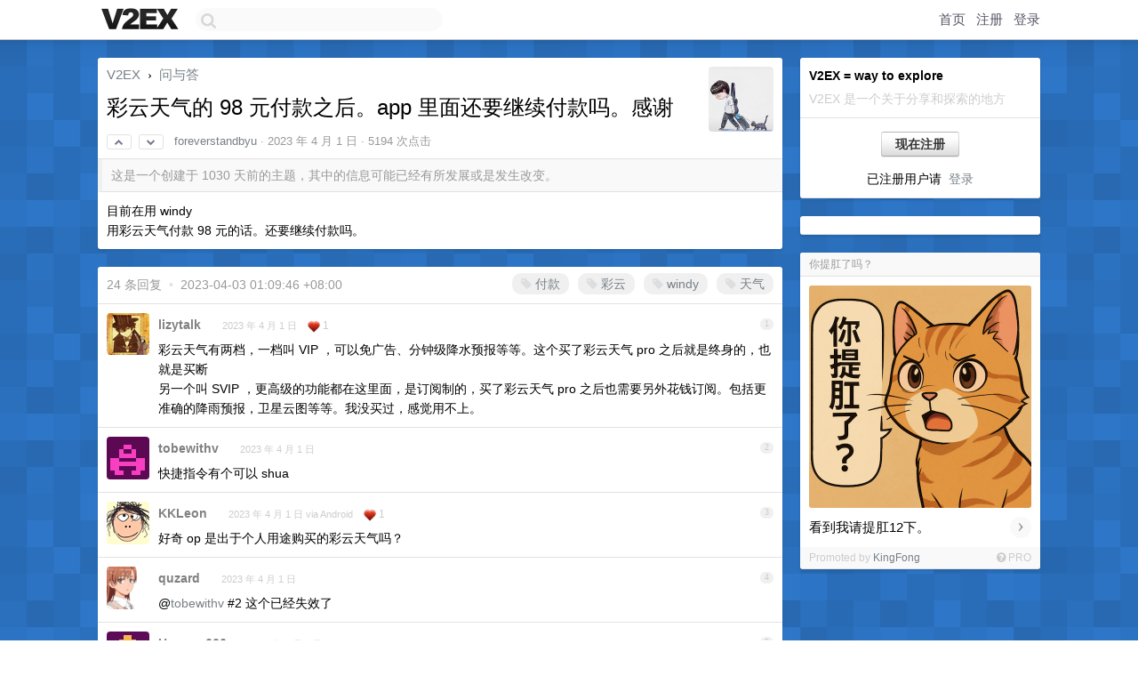

--- FILE ---
content_type: text/html; charset=UTF-8
request_url: https://v2ex.com/t/928929
body_size: 10153
content:
<!DOCTYPE html>
<html lang="zh-CN">
<head>
    <meta name="Content-Type" content="text/html;charset=utf-8">
    <meta name="Referrer" content="unsafe-url">
    <meta content="True" name="HandheldFriendly">
    
    <meta name="theme-color" content="#ffffff">
    
    
    <meta name="apple-mobile-web-app-capable" content="yes" />
<meta name="mobile-web-app-capable" content="yes" />
<meta name="detectify-verification" content="d0264f228155c7a1f72c3d91c17ce8fb" />
<meta name="p:domain_verify" content="b87e3b55b409494aab88c1610b05a5f0"/>
<meta name="alexaVerifyID" content="OFc8dmwZo7ttU4UCnDh1rKDtLlY" />
<meta name="baidu-site-verification" content="D00WizvYyr" />
<meta name="msvalidate.01" content="D9B08FEA08E3DA402BF07ABAB61D77DE" />
<meta property="wb:webmaster" content="f2f4cb229bda06a4" />
<meta name="google-site-verification" content="LM_cJR94XJIqcYJeOCscGVMWdaRUvmyz6cVOqkFplaU" />
<meta name="wwads-cn-verify" content="c8ffe9a587b126f152ed3d89a146b445" />
<script type="text/javascript" src="https://cdn.wwads.cn/js/makemoney.js" async></script>
<script async src="https://pagead2.googlesyndication.com/pagead/js/adsbygoogle.js?client=ca-pub-5060390720525238"
     crossorigin="anonymous"></script>
    
    <title>彩云天气的 98 元付款之后。app 里面还要继续付款吗。感谢 - V2EX</title>
    <link rel="dns-prefetch" href="https://static.v2ex.com/" />
<link rel="dns-prefetch" href="https://cdn.v2ex.com/" />
<link rel="dns-prefetch" href="https://i.v2ex.co/" />
<link rel="dns-prefetch" href="https://www.google-analytics.com/" />    
    <style>
        body {
            min-width: 820px;
            font-family: "Helvetica Neue", "Luxi Sans", "Segoe UI", "Hiragino Sans GB", "Microsoft Yahei", sans-serif, "Apple Logo";
        }
    </style>
    <link rel="stylesheet" type="text/css" media="screen" href="/assets/c5cbeb747d47558e3043308a6db51d2046fbbcae-combo.css?t=1769326800">
    
    <script>
        const SITE_NIGHT = 0;
    </script>
    <link rel="stylesheet" href="/static/css/vendor/tomorrow.css?v=3c006808236080a5d98ba4e64b8f323f" type="text/css">
    
    <link rel="icon" sizes="192x192" href="/static/icon-192.png">
    <link rel="apple-touch-icon" sizes="180x180" href="/static/apple-touch-icon-180.png?v=91e795b8b5d9e2cbf2d886c3d4b7d63c">
    
    <link rel="shortcut icon" href="/static/favicon.ico" type="image/png">
    
    
    <link rel="manifest" href="/manifest.webmanifest">
    <script>
        const LANG = 'zhcn';
        const FEATURES = ['search', 'favorite-nodes-sort'];
    </script>
    <script src="/assets/e018fd2b900d7499242ac6e8286c94e0e0cc8e0d-combo.js?t=1769326800" defer></script>
    <meta name="description" content="问与答 - @foreverstandbyu - 目前在用 windy用彩云天气付款 98 元的话。还要继续付款吗。">
    
    
    <link rel="canonical" href="https://www.v2ex.com/t/928929">
    
    



<meta name="robots" content="noindex, nofollow" />


<meta property="og:locale" content="zh_CN" />
<meta property="og:type" content="article" />
<meta property="og:title" content="彩云天气的 98 元付款之后。app 里面还要继续付款吗。感谢 - V2EX" />
<meta property="og:description" content="问与答 - @foreverstandbyu - 目前在用 windy用彩云天气付款 98 元的话。还要继续付款吗。" />
<meta property="og:url" content="https://www.v2ex.com/t/928929" />
<meta property="og:site_name" content="V2EX" />

<meta property="article:tag" content="qna" />
<meta property="article:section" content="问与答" />
<meta property="article:published_time" content="2023-04-01T01:51:54Z" />

<meta name="twitter:card" content="summary" />
<meta name="twitter:description" content="问与答 - @foreverstandbyu - 目前在用 windy用彩云天气付款 98 元的话。还要继续付款吗。" />
<meta name="twitter:title" content="彩云天气的 98 元付款之后。app 里面还要继续付款吗。感谢 - V2EX" />
<meta name="twitter:image" content="https://cdn.v2ex.com/avatar/4e36/51b2/188240_xlarge.png?m=1769312121" />
<meta name="twitter:site" content="@V2EX" />
<meta name="twitter:creator" content="@V2EX" />
<link rel="top" title="回到顶部" href="#">


<link rel="amphtml" href="https://www.v2ex.com/amp/t/928929" />
<script>
const topicId = 928929;
var once = "29497";

document.addEventListener("DOMContentLoaded", () => {
    protectTraffic();

    if (typeof reloadTopicTips !== 'undefined') {
        window.reloadTopicTips = reloadTopicTips;
    }

    const observer = new IntersectionObserver(
        ([e]) => e.target.toggleAttribute('stuck', e.intersectionRatio < 1),
        {threshold: [1]}
    );

    observer.observe(document.getElementById('reply-box'));

    
    hljs.initHighlightingOnLoad();
    

    $('#Main').on('click', '.no, .ago', function () {
        location.hash = $(this).parents('.cell').prop('id');
    });

    

    // refresh once
    document.addEventListener('visibilitychange', e => {
        if (document.visibilityState === 'visible') {
            fetchOnce().then(once => {
                $('#once').val(once);
            });
        }
    });

    if (location.search.indexOf('p=') > -1) {
    const p = Number(location.search.split('p=')[1].split('&')[0]);
    if (p) {
        const key = 'tp928929';
        if (lscache.set(key, p, 60 * 24 * 30)) { // 30 days
            console.log(`Saved topic page number to ${key}: ` + p);
        }
    }
}

    
});
</script>
<script type="text/javascript">
function format(tpl) {
    var index = 1, items = arguments;
    return (tpl || '').replace(/{(\w*)}/g, function(match, p1) {
        return items[index++] || p1 || match;
    });
}
function loadCSS(url, callback) {
    return $('<link type="text/css" rel="stylesheet"/>')
        .attr({ href: url })
        .on('load', callback)
        .appendTo(document.head);
}
function lazyGist(element) {
    var $btn = $(element);
    var $self = $(element).parent();
    var $link = $self.find('a');
    $btn.prop('disabled', 'disabled').text('Loading...');
    $.getJSON(format('{}.json?callback=?', $link.prop('href').replace($link.prop('hash'), '')))
        .done(function(data) {
            loadCSS(data.stylesheet, function() {
                $self.replaceWith(data.div);
                $('.gist .gist-file .gist-meta a').filter(function() { return this.href === $link.prop('href'); }).parents('.gist-file').siblings().remove();
            });
        })
        .fail(function() { $self.replaceWith($('<a>').attr('href', url).text(url)); });
}
</script>


    
</head>
<body>
    
    
    <div id="Top">
        <div class="content">
            <div class="site-nav">
                <a href="/" name="top" title="way to explore"><div id="Logo"></div></a>
                <div id="search-container">
                    <input id="search" type="text" maxlength="128" autocomplete="off" tabindex="1">
                    <div id="search-result" class="box"></div>
                </div>
                <div class="tools" >
                
                    <a href="/" class="top">首页</a>
                    <a href="/signup" class="top">注册</a>
                    <a href="/signin" class="top">登录</a>
                
                </div>
            </div>
        </div>
    </div>
    
    <div id="Wrapper">
        <div class="content">
            
            <div id="Leftbar"></div>
            <div id="Rightbar">
                <div class="sep20"></div>
                
                    
                    <div class="box">
                        <div class="cell">
                            <strong>V2EX = way to explore</strong>
                            <div class="sep5"></div>
                            <span class="fade">V2EX 是一个关于分享和探索的地方</span>
                        </div>
                        <div class="inner">
                            <div class="sep5"></div>
                            <div align="center"><a href="/signup" class="super normal button">现在注册</a>
                            <div class="sep5"></div>
                            <div class="sep10"></div>
                            已注册用户请 &nbsp;<a href="/signin">登录</a></div>
                        </div>
                    </div>
                    
                    



        
        <div class="sep"></div>
        <div class="box">
            <div class="inner" id="node_sidebar">
                <!--
<a href="/t/10686" class="node">V2EX 提问指南</a>
-->
<style type="text/css">
#Wrapper {
background-color: #2d76c8;
background-image: url("/static/img/shadow_light.png"), url("//static.v2ex.com/bgs/pixels.png");
background-position: 0 0, 0 0;
background-repeat: repeat-x, repeat;
}
  #Wrapper.Night {
  	background-color: #22303f;
	background-image: url("/static/img/shadow.png"), url("//static.v2ex.com/bgs/pixels.png");
	background-repeat: repeat-x, repeat;
    background-position: 0 0, 0 0;
  }
</style>
                
            </div>
            
        </div>
        
    


                    
                    <div class="sep20"></div>
                    <div class="box" id="pro-campaign-container">
    <!-- Campaign content will be loaded here -->
</div>

<script>
document.addEventListener('DOMContentLoaded', function() {
    // Function to escape HTML entities
    function escapeHtml(text) {
        if (!text) return '';
        var div = document.createElement('div');
        div.textContent = text;
        return div.innerHTML;
    }

    // Function to render campaign based on display format
    function renderCampaign(campaign) {
        let html = '';
        let displayFormat = campaign.display_format || 'text-only';
        let title = escapeHtml(campaign.title);
        let description = escapeHtml(campaign.description);
        let callToAction = escapeHtml(campaign.call_to_action);
        let link = escapeHtml(campaign.link);

        // Check if required image URL is available for the display format, fallback to text-only if not
        if (displayFormat === 'small-with-description' && !campaign.img_small_url) {
            displayFormat = 'text-only';
        } else if (displayFormat === 'banner-only' && !campaign.img_banner_url) {
            displayFormat = 'text-only';
        } else if ((displayFormat === 'big-only' || displayFormat === 'big-with-description' || displayFormat === 'big-with-title-description-button') && !campaign.img_big_url) {
            displayFormat = 'text-only';
        }

        html = `<div class="pro-unit-title">${title}</div>`;
        switch(displayFormat) {
            case 'text-only':
                html += `
                    <div class="pro-unit">
                    <div class="pro-unit-description flex-one-row gap10">
                        <div onclick="window.open('${link}', '_blank')">${description}</div>
                        <div><a href="${link}" class="pro-unit-go" target="_blank">›</a>
                        </div>
                    </div>
                    </div>
                `;
                break;

            case 'small-with-description':
                html += `<div class="pro-unit flex-one-row">
                    ${campaign.img_small_cid ? `<div class="pro-unit-small-image">
                        <a href="${link}" target="_blank"><img src="${campaign.img_small_url}" class="pro-unit-img" style="max-width: 130px; max-height: 100px;" /></a>
                    </div>` : ''}
                    <div onclick="window.open('${link}', '_blank')" class="pro-unit-description">${description}</div>
                </div>`;
                break;

            case 'banner-only':
                html += `<div class="cell"><a href="${link}" target="_blank"><img src="${campaign.img_banner_url}" class="pro-unit-img" style="max-width: 250px; max-height: 60px; display: block; vertical-align: bottom;" /></a></div>`;
                break;

            case 'big-only':
                html += `<div class="cell"><a href="${link}" target="_blank"><img src="${campaign.img_big_url}" class="pro-unit-img" style="max-width: 500px; max-height: 500px; width: 100%; display: block; vertical-align: bottom;" /></a></div>`;
                break;

            case 'big-with-description':
                html += `<div class="inner" style="padding-bottom: 0px;"><a href="${link}" target="_blank"><img src="${campaign.img_big_url}" class="pro-unit-img" style="max-width: 500px; max-height: 500px; width: 100%; display: block; vertical-align: bottom;" /></a></div>`;
                html += `<div class="pro-unit-description flex-one-row gap10">
                    <div onclick="window.open('${link}', '_blank')">${description}</div>
                    <div><a href="${link}" class="pro-unit-go" target="_blank">›</a></div></div>`;
                break;

            case 'big-with-title-description-button':
                html += `<div class="inner" style="padding-bottom: 0px;"><a href="${link}" target="_blank"><img src="${campaign.img_big_url}" class="pro-unit-img" style="max-width: 500px; max-height: 500px; width: 100%; display: block; vertical-align: bottom;" /></a></div>`;
                html += `<div class="pro-unit-description">
                    <div style="text-align: center" onclick="window.open('${link}', '_blank')">${description}</div>
                    </div>`;
                html += `<div class="pro-unit-cta-container"><a href="${link}" target="_blank" class="pro-unit-cta">${callToAction}</a></div>`;
                break;

            default:
                html += `
                    <div class="pro-unit-description flex-one-row gap10">
                        <div onclick="window.open('${link}', '_blank')">${description}</div>
                        <div><a href="${link}" class="pro-unit-go" target="_blank">›</a></div>
                    </div>
                `;
        }

        html += `<div class="pro-unit-from flex-one-row gap10">
        <div>Promoted by <a href="/member/${campaign.member.username}" target="_blank">${campaign.member.username}</a></div>
        <div><a href="/pro/about" target="_blank" class="fade"><i class="fa fa-question-circle fade"></i> <span style="font-size: 12px; color: var(--color-fade)">PRO</span></a></div>
        </div>`

        return html;
    }

    // Load campaign from emitter
    var xhr = new XMLHttpRequest();
    xhr.open('GET', '/pro/emitter', true);
    xhr.setRequestHeader('Content-Type', 'application/json');

    xhr.onreadystatechange = function() {
        if (xhr.readyState === 4) {
            if (xhr.status === 200) {
                try {
                    var campaign = JSON.parse(xhr.responseText);
                    if (campaign && campaign.id) {
                        var html = renderCampaign(campaign);
                        document.getElementById('pro-campaign-container').innerHTML = html;
                    } else {
                        // No campaign to display, hide the container
                        document.getElementById('pro-campaign-container').style.display = 'none';
                    }
                } catch (e) {
                    // Parse error, hide the container
                    document.getElementById('pro-campaign-container').style.display = 'none';
                    console.log('Error parsing campaign data: ' + e.message);
                }
            } else {
                // HTTP error, hide the container
                document.getElementById('pro-campaign-container').style.display = 'none';
                console.log('Error loading campaign: HTTP ' + xhr.status);
            }
        }
    };

    xhr.send();
});
</script>
                    <div class="sep20"></div>
                    
                    
                    
                
            </div>
            <div id="Main">
                <div class="sep20"></div>
                
<div class="box" style="border-bottom: 0px;">
    
    <div class="header"><div class="fr"><a href="/member/foreverstandbyu"><img src="https://cdn.v2ex.com/avatar/4e36/51b2/188240_xlarge.png?m=1769312121" class="avatar" border="0" align="default" width="73" style="width: 73px; max-height: 73px;" alt="foreverstandbyu" data-uid="188240" /></a></div>
    <a href="/">V2EX</a> <span class="chevron">&nbsp;›&nbsp;</span> <a href="/go/qna">问与答</a>
    <div class="sep10"></div>
    <h1>彩云天气的 98 元付款之后。app 里面还要继续付款吗。感谢</h1>
    <div id="topic_928929_votes" class="votes">
<a href="javascript:" onclick="upVoteTopic(928929);" class="vote"><li class="fa fa-chevron-up"></li></a> &nbsp;<a href="javascript:" onclick="downVoteTopic(928929);" class="vote"><li class="fa fa-chevron-down"></li></a></div> &nbsp; <small class="gray"><a href="/member/foreverstandbyu">foreverstandbyu</a> · <span title="2023-04-01 09:51:54 +08:00">2023 年 4 月 1 日</span> · 5194 次点击</small>
    </div>
    
    
    <div class="outdated">这是一个创建于 1030 天前的主题，其中的信息可能已经有所发展或是发生改变。</div>
    
    
    <div class="cell">
        
        <div class="topic_content"><div class="markdown_body">目前在用 windy<br />用彩云天气付款 98 元的话。还要继续付款吗。</div></div>
        
    </div>
    
    
    
    
</div>

<!-- SOL tip topic -->


<div class="sep20"></div>


<div class="box">
    <div class="cell"><div class="fr" style="margin: -3px -5px 0px 0px;"><a href="/tag/付款" class="tag"><li class="fa fa-tag"></li> 付款</a><a href="/tag/彩云" class="tag"><li class="fa fa-tag"></li> 彩云</a><a href="/tag/windy" class="tag"><li class="fa fa-tag"></li> windy</a><a href="/tag/天气" class="tag"><li class="fa fa-tag"></li> 天气</a></div><span class="gray">24 条回复 &nbsp;<strong class="snow">•</strong> &nbsp;2023-04-03 01:09:46 +08:00</span>
    </div>
    

    
        
        <div id="r_12891636" class="cell">
        
        <table cellpadding="0" cellspacing="0" border="0" width="100%">
            <tr>
                <td width="48" valign="top" align="center"><img src="https://cdn.v2ex.com/avatar/b333/b033/465848_normal.png?m=1582250793" class="avatar" border="0" align="default" alt="lizytalk" data-uid="465848" /></td>
                <td width="10" valign="top"></td>
                <td width="auto" valign="top" align="left"><div class="fr"> &nbsp; &nbsp; <span class="no">1</span></div>
                    <div class="sep3"></div>
                    <strong><a href="/member/lizytalk" class="dark">lizytalk</a></strong> &nbsp; <div class="badges"></div>&nbsp; &nbsp;<span class="ago" title="2023-04-01 10:09:12 +08:00">2023 年 4 月 1 日</span>  &nbsp; <span class="small fade"><img src="/static/img/heart_20250818.png?v=c3415183a0b3e9ab1576251be69d7d6d" width="14" align="absmiddle" alt="❤️" /> 1</span>
                    <div class="sep5"></div>
                    <div class="reply_content">彩云天气有两档，一档叫 VIP ，可以免广告、分钟级降水预报等等。这个买了彩云天气 pro 之后就是终身的，也就是买断<br />另一个叫 SVIP ，更高级的功能都在这里面，是订阅制的，买了彩云天气 pro 之后也需要另外花钱订阅。包括更准确的降雨预报，卫星云图等等。我没买过，感觉用不上。</div>
                </td>
            </tr>
        </table>
        </div>
    
    

    
        
        <div id="r_12891646" class="cell">
        
        <table cellpadding="0" cellspacing="0" border="0" width="100%">
            <tr>
                <td width="48" valign="top" align="center"><img src="https://cdn.v2ex.com/gravatar/ddb103ea63af7f4bea26d02e66158bd7?s=48&d=retro" class="avatar" border="0" align="default" alt="tobewithv" data-uid="197272" /></td>
                <td width="10" valign="top"></td>
                <td width="auto" valign="top" align="left"><div class="fr"> &nbsp; &nbsp; <span class="no">2</span></div>
                    <div class="sep3"></div>
                    <strong><a href="/member/tobewithv" class="dark">tobewithv</a></strong> &nbsp; <div class="badges"></div>&nbsp; &nbsp;<span class="ago" title="2023-04-01 10:13:26 +08:00">2023 年 4 月 1 日</span> 
                    <div class="sep5"></div>
                    <div class="reply_content">快捷指令有个可以 shua</div>
                </td>
            </tr>
        </table>
        </div>
    
    

    
        
        <div id="r_12891658" class="cell">
        
        <table cellpadding="0" cellspacing="0" border="0" width="100%">
            <tr>
                <td width="48" valign="top" align="center"><img src="https://cdn.v2ex.com/avatar/5f11/f7b3/170249_normal.png?m=1720616906" class="avatar" border="0" align="default" alt="KKLeon" data-uid="170249" /></td>
                <td width="10" valign="top"></td>
                <td width="auto" valign="top" align="left"><div class="fr"> &nbsp; &nbsp; <span class="no">3</span></div>
                    <div class="sep3"></div>
                    <strong><a href="/member/KKLeon" class="dark">KKLeon</a></strong> &nbsp; <div class="badges"></div>&nbsp; &nbsp;<span class="ago" title="2023-04-01 10:19:24 +08:00">2023 年 4 月 1 日 via Android</span>  &nbsp; <span class="small fade"><img src="/static/img/heart_20250818.png?v=c3415183a0b3e9ab1576251be69d7d6d" width="14" align="absmiddle" alt="❤️" /> 1</span>
                    <div class="sep5"></div>
                    <div class="reply_content">好奇 op 是出于个人用途购买的彩云天气吗？</div>
                </td>
            </tr>
        </table>
        </div>
    
    

    
        
        <div id="r_12891707" class="cell">
        
        <table cellpadding="0" cellspacing="0" border="0" width="100%">
            <tr>
                <td width="48" valign="top" align="center"><img src="https://cdn.v2ex.com/avatar/e71d/0779/396862_normal.png?m=1728803573" class="avatar" border="0" align="default" alt="quzard" data-uid="396862" /></td>
                <td width="10" valign="top"></td>
                <td width="auto" valign="top" align="left"><div class="fr"> &nbsp; &nbsp; <span class="no">4</span></div>
                    <div class="sep3"></div>
                    <strong><a href="/member/quzard" class="dark">quzard</a></strong> &nbsp; <div class="badges"></div>&nbsp; &nbsp;<span class="ago" title="2023-04-01 10:37:14 +08:00">2023 年 4 月 1 日</span> 
                    <div class="sep5"></div>
                    <div class="reply_content">@<a href="/member/tobewithv">tobewithv</a> #2 这个已经失效了</div>
                </td>
            </tr>
        </table>
        </div>
    
    

    
        
        <div id="r_12891715" class="cell">
        
        <table cellpadding="0" cellspacing="0" border="0" width="100%">
            <tr>
                <td width="48" valign="top" align="center"><img src="https://cdn.v2ex.com/gravatar/57fe980b44819651b7fc5a264c766e19?s=48&d=retro" class="avatar" border="0" align="default" alt="Hanson666" data-uid="599406" /></td>
                <td width="10" valign="top"></td>
                <td width="auto" valign="top" align="left"><div class="fr"> &nbsp; &nbsp; <span class="no">5</span></div>
                    <div class="sep3"></div>
                    <strong><a href="/member/Hanson666" class="dark">Hanson666</a></strong> &nbsp; <div class="badges"></div>&nbsp; &nbsp;<span class="ago" title="2023-04-01 10:40:44 +08:00">2023 年 4 月 1 日</span> 
                    <div class="sep5"></div>
                    <div class="reply_content">@<a href="/member/tobewithv">tobewithv</a> 还有能用的快捷指令吗？好多都失效了。</div>
                </td>
            </tr>
        </table>
        </div>
    
    

    
        
        <div id="r_12891817" class="cell">
        
        <table cellpadding="0" cellspacing="0" border="0" width="100%">
            <tr>
                <td width="48" valign="top" align="center"><img src="https://cdn.v2ex.com/avatar/3f80/25f8/14718_normal.png?m=1651210229" class="avatar" border="0" align="default" alt="heylogo" data-uid="14718" /></td>
                <td width="10" valign="top"></td>
                <td width="auto" valign="top" align="left"><div class="fr"> &nbsp; &nbsp; <span class="no">6</span></div>
                    <div class="sep3"></div>
                    <strong><a href="/member/heylogo" class="dark">heylogo</a></strong> &nbsp; <div class="badges"></div>&nbsp; &nbsp;<span class="ago" title="2023-04-01 11:18:20 +08:00">2023 年 4 月 1 日</span> 
                    <div class="sep5"></div>
                    <div class="reply_content">@<a href="/member/KKLeon">KKLeon</a> #3 我也很好奇到底是什么样的强需求会对随处可查的天气预报付费 98</div>
                </td>
            </tr>
        </table>
        </div>
    
    

    
        
        <div id="r_12891869" class="cell">
        
        <table cellpadding="0" cellspacing="0" border="0" width="100%">
            <tr>
                <td width="48" valign="top" align="center"><img src="https://cdn.v2ex.com/avatar/ad82/115c/600317_normal.png?m=1734579408" class="avatar" border="0" align="default" alt="Dorian101" data-uid="600317" /></td>
                <td width="10" valign="top"></td>
                <td width="auto" valign="top" align="left"><div class="fr"> &nbsp; &nbsp; <span class="no">7</span></div>
                    <div class="sep3"></div>
                    <strong><a href="/member/Dorian101" class="dark">Dorian101</a></strong> &nbsp; <div class="badges"></div>&nbsp; &nbsp;<span class="ago" title="2023-04-01 11:31:29 +08:00">2023 年 4 月 1 日</span> 
                    <div class="sep5"></div>
                    <div class="reply_content">安卓可以下载一个小米天气用，比华为的不知道高到哪里去了</div>
                </td>
            </tr>
        </table>
        </div>
    
    

    
        
        <div id="r_12891943" class="cell">
        
        <table cellpadding="0" cellspacing="0" border="0" width="100%">
            <tr>
                <td width="48" valign="top" align="center"><img src="https://cdn.v2ex.com/avatar/c5cc/a1cf/188475_normal.png?m=1733384644" class="avatar" border="0" align="default" alt="privil" data-uid="188475" /></td>
                <td width="10" valign="top"></td>
                <td width="auto" valign="top" align="left"><div class="fr"> &nbsp; &nbsp; <span class="no">8</span></div>
                    <div class="sep3"></div>
                    <strong><a href="/member/privil" class="dark">privil</a></strong> &nbsp; <div class="badges"></div>&nbsp; &nbsp;<span class="ago" title="2023-04-01 11:56:22 +08:00">2023 年 4 月 1 日</span> 
                    <div class="sep5"></div>
                    <div class="reply_content">@<a href="/member/Dorian101">Dorian101</a> #7 小米天气用的就是彩云天气的数据</div>
                </td>
            </tr>
        </table>
        </div>
    
    

    
        
        <div id="r_12891952" class="cell">
        
        <table cellpadding="0" cellspacing="0" border="0" width="100%">
            <tr>
                <td width="48" valign="top" align="center"><img src="https://cdn.v2ex.com/avatar/6822/de1e/533566_normal.png?m=1746758727" class="avatar" border="0" align="default" alt="StrideLeo" data-uid="533566" /></td>
                <td width="10" valign="top"></td>
                <td width="auto" valign="top" align="left"><div class="fr"> &nbsp; &nbsp; <span class="no">9</span></div>
                    <div class="sep3"></div>
                    <strong><a href="/member/StrideLeo" class="dark">StrideLeo</a></strong> &nbsp; <div class="badges"></div>&nbsp; &nbsp;<span class="ago" title="2023-04-01 12:00:58 +08:00">2023 年 4 月 1 日</span> 
                    <div class="sep5"></div>
                    <div class="reply_content">看了上面的回复，大冤种 SVIP 续到 25 年了。。。安卓，主要有个云图可以看。和风天气在我手机上闪退</div>
                </td>
            </tr>
        </table>
        </div>
    
    

    
        
        <div id="r_12891960" class="cell">
        
        <table cellpadding="0" cellspacing="0" border="0" width="100%">
            <tr>
                <td width="48" valign="top" align="center"><img src="https://cdn.v2ex.com/avatar/8f08/ab18/581991_normal.png?m=1690169733" class="avatar" border="0" align="default" alt="webcape233" data-uid="581991" /></td>
                <td width="10" valign="top"></td>
                <td width="auto" valign="top" align="left"><div class="fr"> &nbsp; &nbsp; <span class="no">10</span></div>
                    <div class="sep3"></div>
                    <strong><a href="/member/webcape233" class="dark">webcape233</a></strong> &nbsp; <div class="badges"></div>&nbsp; &nbsp;<span class="ago" title="2023-04-01 12:04:16 +08:00">2023 年 4 月 1 日 via iPhone</span> 
                    <div class="sep5"></div>
                    <div class="reply_content">我也好奇这种付费为了啥，98 啊</div>
                </td>
            </tr>
        </table>
        </div>
    
    

    
        
        <div id="r_12891997" class="cell">
        
        <table cellpadding="0" cellspacing="0" border="0" width="100%">
            <tr>
                <td width="48" valign="top" align="center"><img src="https://cdn.v2ex.com/gravatar/70a48d400c59b00ea23a9440971a6891?s=48&d=retro" class="avatar" border="0" align="default" alt="WhoCanBeRich" data-uid="360529" /></td>
                <td width="10" valign="top"></td>
                <td width="auto" valign="top" align="left"><div class="fr"> &nbsp; &nbsp; <span class="no">11</span></div>
                    <div class="sep3"></div>
                    <strong><a href="/member/WhoCanBeRich" class="dark">WhoCanBeRich</a></strong> &nbsp; <div class="badges"></div>&nbsp; &nbsp;<span class="ago" title="2023-04-01 12:18:24 +08:00">2023 年 4 月 1 日</span> 
                    <div class="sep5"></div>
                    <div class="reply_content">@<a href="/member/privil">privil</a> 哈哈哈哈</div>
                </td>
            </tr>
        </table>
        </div>
    
    

    
        
        <div id="r_12892026" class="cell">
        
        <table cellpadding="0" cellspacing="0" border="0" width="100%">
            <tr>
                <td width="48" valign="top" align="center"><img src="https://cdn.v2ex.com/avatar/0616/67df/560585_normal.png?m=1719127545" class="avatar" border="0" align="default" alt="Features" data-uid="560585" /></td>
                <td width="10" valign="top"></td>
                <td width="auto" valign="top" align="left"><div class="fr"> &nbsp; &nbsp; <span class="no">12</span></div>
                    <div class="sep3"></div>
                    <strong><a href="/member/Features" class="dark">Features</a></strong> &nbsp; <div class="badges"></div>&nbsp; &nbsp;<span class="ago" title="2023-04-01 12:26:02 +08:00">2023 年 4 月 1 日</span> 
                    <div class="sep5"></div>
                    <div class="reply_content">我钓友，去钓鱼天天拿个云图给我看，模糊感觉准确率不足 50%</div>
                </td>
            </tr>
        </table>
        </div>
    
    

    
        
        <div id="r_12892089" class="cell">
        
        <table cellpadding="0" cellspacing="0" border="0" width="100%">
            <tr>
                <td width="48" valign="top" align="center"><img src="https://cdn.v2ex.com/gravatar/f4592c9c339ef24f1fdb6ce928350875?s=48&d=retro" class="avatar" border="0" align="default" alt="bluetree2039" data-uid="605808" /></td>
                <td width="10" valign="top"></td>
                <td width="auto" valign="top" align="left"><div class="fr"> &nbsp; &nbsp; <span class="no">13</span></div>
                    <div class="sep3"></div>
                    <strong><a href="/member/bluetree2039" class="dark">bluetree2039</a></strong> &nbsp; <div class="badges"></div>&nbsp; &nbsp;<span class="ago" title="2023-04-01 13:00:00 +08:00">2023 年 4 月 1 日 via iPhone</span> 
                    <div class="sep5"></div>
                    <div class="reply_content">限免的时候下载的。升级后就不准确了</div>
                </td>
            </tr>
        </table>
        </div>
    
    

    
        
        <div id="r_12892214" class="cell">
        
        <table cellpadding="0" cellspacing="0" border="0" width="100%">
            <tr>
                <td width="48" valign="top" align="center"><img src="https://cdn.v2ex.com/avatar/4e36/51b2/188240_normal.png?m=1769312121" class="avatar" border="0" align="default" alt="foreverstandbyu" data-uid="188240" /></td>
                <td width="10" valign="top"></td>
                <td width="auto" valign="top" align="left"><div class="fr"> &nbsp; &nbsp; <span class="no">14</span></div>
                    <div class="sep3"></div>
                    <strong><a href="/member/foreverstandbyu" class="dark">foreverstandbyu</a></strong> &nbsp; <div class="badges"><div class="badge op">OP</div></div>&nbsp; &nbsp;<span class="ago" title="2023-04-01 14:00:35 +08:00">2023 年 4 月 1 日</span> 
                    <div class="sep5"></div>
                    <div class="reply_content">哈哈。主要是 windy 天气无广告数据准确但是每次要挂外网。 彩云天气准确。但是免费版的广告一大堆。</div>
                </td>
            </tr>
        </table>
        </div>
    
    

    
        
        <div id="r_12892225" class="cell">
        
        <table cellpadding="0" cellspacing="0" border="0" width="100%">
            <tr>
                <td width="48" valign="top" align="center"><img src="https://cdn.v2ex.com/gravatar/ade866d803c393db42301082488695d2?s=48&d=retro" class="avatar" border="0" align="default" alt="NoOneNoBody" data-uid="536788" /></td>
                <td width="10" valign="top"></td>
                <td width="auto" valign="top" align="left"><div class="fr"> &nbsp; &nbsp; <span class="no">15</span></div>
                    <div class="sep3"></div>
                    <strong><a href="/member/NoOneNoBody" class="dark">NoOneNoBody</a></strong> &nbsp; <div class="badges"></div>&nbsp; &nbsp;<span class="ago" title="2023-04-01 14:03:55 +08:00">2023 年 4 月 1 日</span> 
                    <div class="sep5"></div>
                    <div class="reply_content">彩云卸载了，我也不反对他收费，毕竟人家付出了劳动<br />只是我的需求同类产品都有<br />彩云对我最大的吸引力是首页就能显示雷达图（上面说的云图是这个吧，卫星云图我是看不懂的），中国气象要点进去+放大，多了些操作<br />而且本地气象台网站也有雷达图，缺点是静态图，要手动点播放，而且有缺图的情况<br /><br />彩云的雷达图“最近一小时”是准的，毕竟是气象数据直取，预测就差太远了，或者说模型做错了，不知道是否自制模型</div>
                </td>
            </tr>
        </table>
        </div>
    
    

    
        
        <div id="r_12892355" class="cell">
        
        <table cellpadding="0" cellspacing="0" border="0" width="100%">
            <tr>
                <td width="48" valign="top" align="center"><img src="https://cdn.v2ex.com/avatar/4174/e6b0/89202_normal.png?m=1648864294" class="avatar" border="0" align="default" alt="Leonard" data-uid="89202" /></td>
                <td width="10" valign="top"></td>
                <td width="auto" valign="top" align="left"><div class="fr"> &nbsp; &nbsp; <span class="no">16</span></div>
                    <div class="sep3"></div>
                    <strong><a href="/member/Leonard" class="dark">Leonard</a></strong> &nbsp; <div class="badges"></div>&nbsp; &nbsp;<span class="ago" title="2023-04-01 15:00:31 +08:00">2023 年 4 月 1 日</span> 
                    <div class="sep5"></div>
                    <div class="reply_content">一个天气预报这么贵真是够了。</div>
                </td>
            </tr>
        </table>
        </div>
    
    

    
        
        <div id="r_12892617" class="cell">
        
        <table cellpadding="0" cellspacing="0" border="0" width="100%">
            <tr>
                <td width="48" valign="top" align="center"><img src="https://cdn.v2ex.com/avatar/59da/0c8b/583115_normal.png?m=1706147583" class="avatar" border="0" align="default" alt="gumuxi" data-uid="583115" /></td>
                <td width="10" valign="top"></td>
                <td width="auto" valign="top" align="left"><div class="fr"> &nbsp; &nbsp; <span class="no">17</span></div>
                    <div class="sep3"></div>
                    <strong><a href="/member/gumuxi" class="dark">gumuxi</a></strong> &nbsp; <div class="badges"></div>&nbsp; &nbsp;<span class="ago" title="2023-04-01 17:10:25 +08:00">2023 年 4 月 1 日</span> 
                    <div class="sep5"></div>
                    <div class="reply_content"><a target="_blank" href="https://www.windy.com/" rel="nofollow noopener">https://www.windy.com/</a> 这个不好吗</div>
                </td>
            </tr>
        </table>
        </div>
    
    

    
        
        <div id="r_12892710" class="cell">
        
        <table cellpadding="0" cellspacing="0" border="0" width="100%">
            <tr>
                <td width="48" valign="top" align="center"><img src="https://cdn.v2ex.com/avatar/b777/6e44/478452_normal.png?m=1727948552" class="avatar" border="0" align="default" alt="blankmiss" data-uid="478452" /></td>
                <td width="10" valign="top"></td>
                <td width="auto" valign="top" align="left"><div class="fr"> &nbsp; &nbsp; <span class="no">18</span></div>
                    <div class="sep3"></div>
                    <strong><a href="/member/blankmiss" class="dark">blankmiss</a></strong> &nbsp; <div class="badges"></div>&nbsp; &nbsp;<span class="ago" title="2023-04-01 17:50:52 +08:00">2023 年 4 月 1 日</span> 
                    <div class="sep5"></div>
                    <div class="reply_content">@<a href="/member/Features">Features</a> 钓鱼佬都这么专业吗</div>
                </td>
            </tr>
        </table>
        </div>
    
    

    
        
        <div id="r_12892850" class="cell">
        
        <table cellpadding="0" cellspacing="0" border="0" width="100%">
            <tr>
                <td width="48" valign="top" align="center"><img src="https://cdn.v2ex.com/avatar/9bd2/58b7/362496_normal.png?m=1672303360" class="avatar" border="0" align="default" alt="leeton" data-uid="362496" /></td>
                <td width="10" valign="top"></td>
                <td width="auto" valign="top" align="left"><div class="fr"> &nbsp; &nbsp; <span class="no">19</span></div>
                    <div class="sep3"></div>
                    <strong><a href="/member/leeton" class="dark">leeton</a></strong> &nbsp; <div class="badges"></div>&nbsp; &nbsp;<span class="ago" title="2023-04-01 19:12:38 +08:00">2023 年 4 月 1 日</span> 
                    <div class="sep5"></div>
                    <div class="reply_content">我用旧版本的彩云天气 pro ，无广告</div>
                </td>
            </tr>
        </table>
        </div>
    
    

    
        
        <div id="r_12892902" class="cell">
        
        <table cellpadding="0" cellspacing="0" border="0" width="100%">
            <tr>
                <td width="48" valign="top" align="center"><img src="https://cdn.v2ex.com/avatar/4c12/4b59/591849_normal.png?m=1681377843" class="avatar" border="0" align="default" alt="zkncu9zjczw" data-uid="591849" /></td>
                <td width="10" valign="top"></td>
                <td width="auto" valign="top" align="left"><div class="fr"> &nbsp; &nbsp; <span class="no">20</span></div>
                    <div class="sep3"></div>
                    <strong><a href="/member/zkncu9zjczw" class="dark">zkncu9zjczw</a></strong> &nbsp; <div class="badges"></div>&nbsp; &nbsp;<span class="ago" title="2023-04-01 19:51:19 +08:00">2023 年 4 月 1 日</span> 
                    <div class="sep5"></div>
                    <div class="reply_content">windy 吧 楼上也推荐了。<br /><br />三种专业的预测模型供你比较，如虎添翼</div>
                </td>
            </tr>
        </table>
        </div>
    
    

    
        
        <div id="r_12892925" class="cell">
        
        <table cellpadding="0" cellspacing="0" border="0" width="100%">
            <tr>
                <td width="48" valign="top" align="center"><img src="https://cdn.v2ex.com/gravatar/6c07032fa4fdf076f2cd012aeb17072c?s=48&d=retro" class="avatar" border="0" align="default" alt="Cormic" data-uid="614324" /></td>
                <td width="10" valign="top"></td>
                <td width="auto" valign="top" align="left"><div class="fr"> &nbsp; &nbsp; <span class="no">21</span></div>
                    <div class="sep3"></div>
                    <strong><a href="/member/Cormic" class="dark">Cormic</a></strong> &nbsp; <div class="badges"></div>&nbsp; &nbsp;<span class="ago" title="2023-04-01 20:04:30 +08:00">2023 年 4 月 1 日</span> 
                    <div class="sep5"></div>
                    <div class="reply_content">云图直接 windy 就好啊，随便找个浏览器就能看，app 都不用</div>
                </td>
            </tr>
        </table>
        </div>
    
    

    
        
        <div id="r_12893274" class="cell">
        
        <table cellpadding="0" cellspacing="0" border="0" width="100%">
            <tr>
                <td width="48" valign="top" align="center"><img src="https://cdn.v2ex.com/gravatar/93a2235738bc7a2abd6c62583faac06d?s=48&d=retro" class="avatar" border="0" align="default" alt="ggmood" data-uid="194565" /></td>
                <td width="10" valign="top"></td>
                <td width="auto" valign="top" align="left"><div class="fr"> &nbsp; &nbsp; <span class="no">22</span></div>
                    <div class="sep3"></div>
                    <strong><a href="/member/ggmood" class="dark">ggmood</a></strong> &nbsp; <div class="badges"></div>&nbsp; &nbsp;<span class="ago" title="2023-04-01 22:42:03 +08:00">2023 年 4 月 1 日 via iPhone</span> 
                    <div class="sep5"></div>
                    <div class="reply_content">要再付费。</div>
                </td>
            </tr>
        </table>
        </div>
    
    

    
        
        <div id="r_12893997" class="cell">
        
        <table cellpadding="0" cellspacing="0" border="0" width="100%">
            <tr>
                <td width="48" valign="top" align="center"><img src="https://cdn.v2ex.com/avatar/4e36/51b2/188240_normal.png?m=1769312121" class="avatar" border="0" align="default" alt="foreverstandbyu" data-uid="188240" /></td>
                <td width="10" valign="top"></td>
                <td width="auto" valign="top" align="left"><div class="fr"> &nbsp; &nbsp; <span class="no">23</span></div>
                    <div class="sep3"></div>
                    <strong><a href="/member/foreverstandbyu" class="dark">foreverstandbyu</a></strong> &nbsp; <div class="badges"><div class="badge op">OP</div></div>&nbsp; &nbsp;<span class="ago" title="2023-04-02 11:31:01 +08:00">2023 年 4 月 2 日 via iPhone</span> 
                    <div class="sep5"></div>
                    <div class="reply_content">@<a href="/member/Cormic">Cormic</a> windy 需要开外网</div>
                </td>
            </tr>
        </table>
        </div>
    
    

    
        
        <div id="r_12895778" class="cell">
        
        <table cellpadding="0" cellspacing="0" border="0" width="100%">
            <tr>
                <td width="48" valign="top" align="center"><img src="https://cdn.v2ex.com/avatar/e4db/12fe/102242_normal.png?m=1760927486" class="avatar" border="0" align="default" alt="EIlenZe" data-uid="102242" /></td>
                <td width="10" valign="top"></td>
                <td width="auto" valign="top" align="left"><div class="fr"> &nbsp; &nbsp; <span class="no">24</span></div>
                    <div class="sep3"></div>
                    <strong><a href="/member/EIlenZe" class="dark">EIlenZe</a></strong> &nbsp; <div class="badges"></div>&nbsp; &nbsp;<span class="ago" title="2023-04-03 01:09:46 +08:00">2023 年 4 月 3 日</span> 
                    <div class="sep5"></div>
                    <div class="reply_content">怎么这么多人问为什么付费...个人感觉了解天气不是一件很棒的事情吗？<br /><br />大概情况就是如一楼所说。<br /><br />说个其他的，前段时间，彩云在搞活动，88 元，18 个月的高级会员+三只松鼠乱七八糟的零食。</div>
                </td>
            </tr>
        </table>
        </div>
    
    


</div>
<div class="sep20"></div>



<div class="sep20"></div>
<div style="box-sizing: border-box"><div class="wwads-cn wwads-horizontal" data-id="98" style="max-width: 100%; padding-top: 10px; margin-top: 0px; text-align: left; box-shadow: 0 2px 3px rgb(0 0 0 / 10%); border-bottom: 1px solid var(--box-border-color); background-color: var(--box-background-color); color: var(--box-foreground-color);"></div></div>
<style type="text/css">.wwads-cn { border-radius: 3px !important; } .wwads-text { color: var(--link-color) !important; }</style>






            </div>
            
            
        </div>
        <div class="c"></div>
        <div class="sep20"></div>
    </div>
    <div id="Bottom">
        <div class="content">
            <div class="inner">
                <div class="sep10"></div>
                    <div class="fr">
                        <a href="https://www.digitalocean.com/?refcode=1b51f1a7651d" target="_blank"><div id="DigitalOcean"></div></a>
                    </div>
                    <strong><a href="/about" class="dark" target="_self">关于</a> &nbsp; <span class="snow">·</span> &nbsp; <a href="/help" class="dark" target="_self">帮助文档</a> &nbsp; <span class="snow">·</span> &nbsp; <a href="/pro/about" class="dark" target="_self">自助推广系统</a> &nbsp; <span class="snow">·</span> &nbsp; <a href="https://blog.v2ex.com/" class="dark" target="_blank">博客</a> &nbsp; <span class="snow">·</span> &nbsp; <a href="/help/api" class="dark" target="_self">API</a> &nbsp; <span class="snow">·</span> &nbsp; <a href="/faq" class="dark" target="_self">FAQ</a> &nbsp; <span class="snow">·</span> &nbsp; <a href="/solana" class="dark" target="_self">Solana</a> &nbsp; <span class="snow">·</span> &nbsp; 2717 人在线</strong> &nbsp; <span class="fade">最高记录 6679</span> &nbsp; <span class="snow">·</span> &nbsp; <a href="/select/language" class="f11"><img src="/static/img/language.png?v=6a5cfa731dc71a3769f6daace6784739" width="16" align="absmiddle" id="ico-select-language" /> &nbsp; Select Language</a>
                    <div class="sep20"></div>
                    创意工作者们的社区
                    <div class="sep5"></div>
                    World is powered by solitude
                    <div class="sep20"></div>
                    <span class="small fade">VERSION: 3.9.8.5 · 25ms · <a href="/worldclock#utc">UTC 07:48</a> · <a href="/worldclock#pvg">PVG 15:48</a> · <a href="/worldclock#lax">LAX 23:48</a> · <a href="/worldclock#jfk">JFK 02:48</a><br />♥ Do have faith in what you're doing.</span>
                <div class="sep10"></div>
            </div>
        </div>
    </div>

    

    

    
    <script src="/b/i/Z761yQUjX_xKhS6VJROedty6Qmui0nO0oDcx1IwXE5Vg9mtVuGUeWFeQ2zS6z6oNQ1jfO54mHhO6uDBb1SmqIpb-9JZSrYDbPoLzIibLqbuFP3rkwEBytKW1gBwjnhXqHrh5hGxkQ552f84WvUR3lDswp_5PSWCwuHGO6tfAMi8="></script>
    

    
    <script>
      (function(i,s,o,g,r,a,m){i['GoogleAnalyticsObject']=r;i[r]=i[r]||function(){
      (i[r].q=i[r].q||[]).push(arguments)},i[r].l=1*new Date();a=s.createElement(o),
      m=s.getElementsByTagName(o)[0];a.async=1;a.src=g;m.parentNode.insertBefore(a,m)
      })(window,document,'script','//www.google-analytics.com/analytics.js','ga');

      ga('create', 'UA-11940834-2', 'v2ex.com');
      ga('send', 'pageview');
      

ga('send', 'event', 'Node', 'topic', 'qna');



    </script>
    

    
<button class="scroll-top" data-scroll="up" type="button"><span>❯<span></button>
</body>
</html>

--- FILE ---
content_type: text/html; charset=UTF-8
request_url: https://v2ex.com/pro/emitter
body_size: 23
content:
{"img_big_cid": "QmcS4YTr6XJSfWHbk46ywjAshsJiDwHDzYM3grdsfCxvNg", "description": "\u770b\u5230\u6211\u8bf7\u63d0\u809b12\u4e0b\u3002", "weight": 5000, "title": "\u4f60\u63d0\u809b\u4e86\u5417\uff1f", "img_big_url": "https://cid.v2ex.pro/ipfs/QmcS4YTr6XJSfWHbk46ywjAshsJiDwHDzYM3grdsfCxvNg", "img_banner_cid": "", "img_small_url": null, "reviewed": 1754479312, "member": {"username": "KingFong", "id": 113024}, "img_small_cid": "", "img_banner_url": null, "call_to_action": "\u63d0\u4e86\u63d0\u4e86", "link": "https://i.imgur.com/J0ur04y.png", "last_modified": 1754466318, "created": 1754466115, "active": 1754466318, "display_format": "big-with-description", "id": 68}

--- FILE ---
content_type: text/html; charset=utf-8
request_url: https://www.google.com/recaptcha/api2/aframe
body_size: 268
content:
<!DOCTYPE HTML><html><head><meta http-equiv="content-type" content="text/html; charset=UTF-8"></head><body><script nonce="CFK4T4vBJt0iO7ZIEVonEw">/** Anti-fraud and anti-abuse applications only. See google.com/recaptcha */ try{var clients={'sodar':'https://pagead2.googlesyndication.com/pagead/sodar?'};window.addEventListener("message",function(a){try{if(a.source===window.parent){var b=JSON.parse(a.data);var c=clients[b['id']];if(c){var d=document.createElement('img');d.src=c+b['params']+'&rc='+(localStorage.getItem("rc::a")?sessionStorage.getItem("rc::b"):"");window.document.body.appendChild(d);sessionStorage.setItem("rc::e",parseInt(sessionStorage.getItem("rc::e")||0)+1);localStorage.setItem("rc::h",'1769327342605');}}}catch(b){}});window.parent.postMessage("_grecaptcha_ready", "*");}catch(b){}</script></body></html>